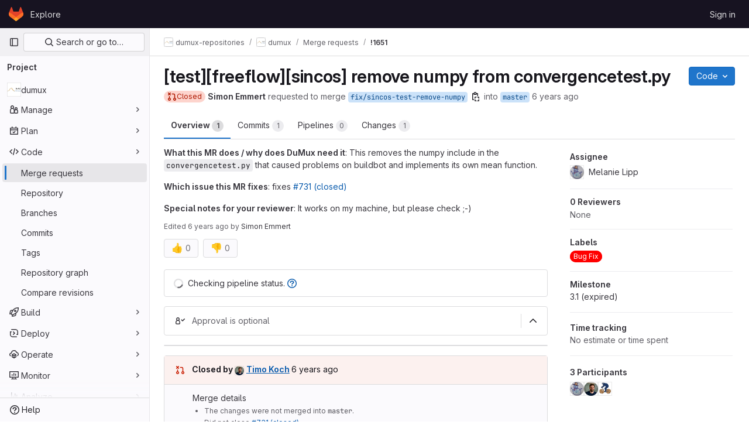

--- FILE ---
content_type: text/html; charset=utf-8
request_url: https://git.iws.uni-stuttgart.de/dumux-repositories/dumux/-/merge_requests/1651
body_size: 16572
content:




<!DOCTYPE html>
<html class="gl-light ui-neutral with-top-bar with-header " lang="en">
<head prefix="og: http://ogp.me/ns#">
<meta charset="utf-8">
<meta content="IE=edge" http-equiv="X-UA-Compatible">
<meta content="width=device-width, initial-scale=1" name="viewport">
<title>[test][freeflow][sincos] remove numpy from convergencetest.py (!1651) · Merge requests · dumux-repositories / dumux · GitLab</title>
<script>
//<![CDATA[
window.gon={};gon.api_version="v4";gon.default_avatar_url="https://git.iws.uni-stuttgart.de/assets/no_avatar-849f9c04a3a0d0cea2424ae97b27447dc64a7dbfae83c036c45b403392f0e8ba.png";gon.max_file_size=50;gon.asset_host=null;gon.webpack_public_path="/assets/webpack/";gon.relative_url_root="";gon.user_color_mode="gl-light";gon.user_color_scheme="white";gon.markdown_surround_selection=null;gon.markdown_automatic_lists=null;gon.math_rendering_limits_enabled=false;gon.recaptcha_api_server_url="https://www.recaptcha.net/recaptcha/api.js";gon.recaptcha_sitekey="6LdGeSMUAAAAAHwDgK3cXfcYOST7W5V8qrV0yxs8";gon.gitlab_url="https://git.iws.uni-stuttgart.de";gon.promo_url="https://about.gitlab.com";gon.forum_url="https://forum.gitlab.com";gon.docs_url="https://docs.gitlab.com";gon.revision="5ad4b58c943";gon.feature_category="code_review_workflow";gon.gitlab_logo="/assets/gitlab_logo-2957169c8ef64c58616a1ac3f4fc626e8a35ce4eb3ed31bb0d873712f2a041a0.png";gon.secure=true;gon.sprite_icons="/assets/icons-aa2c8ddf99d22b77153ca2bb092a23889c12c597fc8b8de94b0f730eb53513f6.svg";gon.sprite_file_icons="/assets/file_icons/file_icons-88a95467170997d6a4052c781684c8250847147987090747773c1ee27c513c5f.svg";gon.emoji_sprites_css_path="/assets/emoji_sprites-bd26211944b9d072037ec97cb138f1a52cd03ef185cd38b8d1fcc963245199a1.css";gon.emoji_backend_version=4;gon.gridstack_css_path="/assets/lazy_bundles/gridstack-4cd1da7c8adb8553e78a4f5545a8ab57a46258e091e6ac0382e6de79bca5ea3c.css";gon.test_env=false;gon.disable_animations=false;gon.suggested_label_colors={"#cc338b":"Magenta-pink","#dc143c":"Crimson","#c21e56":"Rose red","#cd5b45":"Dark coral","#ed9121":"Carrot orange","#eee600":"Titanium yellow","#009966":"Green-cyan","#8fbc8f":"Dark sea green","#6699cc":"Blue-gray","#e6e6fa":"Lavender","#9400d3":"Dark violet","#330066":"Deep violet","#36454f":"Charcoal grey","#808080":"Gray"};gon.first_day_of_week=0;gon.time_display_relative=true;gon.time_display_format=0;gon.ee=false;gon.jh=false;gon.dot_com=false;gon.uf_error_prefix="UF";gon.pat_prefix="glpat-";gon.keyboard_shortcuts_enabled=true;gon.diagramsnet_url="https://embed.diagrams.net";gon.features={"vscodeWebIde":true,"uiForOrganizations":false,"organizationSwitching":false,"findAndReplace":false,"removeMonitorMetrics":true,"workItemsViewPreference":true,"workItemViewForIssues":true,"searchButtonTopRight":false,"mergeRequestDashboard":false,"newProjectCreationForm":false,"workItemsClientSideBoards":false,"glqlWorkItems":false,"glqlIntegration":true,"glqlLoadOnClick":false,"continueIndentedText":false,"mrExperienceSurvey":false,"mrPipelinesGraphql":false,"notificationsTodosButtons":false,"mrShowReportsImmediately":false,"improvedReviewExperience":false};
//]]>
</script>


<script>
//<![CDATA[
var gl = window.gl || {};
gl.startup_calls = {"/dumux-repositories/dumux/-/merge_requests/1651/diffs_metadata.json?diff_head=true\u0026view=inline\u0026w=1":{},"/dumux-repositories/dumux/-/merge_requests/1651/discussions.json?per_page=20":{},"/dumux-repositories/dumux/-/merge_requests/1651/widget.json":{},"/dumux-repositories/dumux/-/merge_requests/1651/cached_widget.json":{},"/dumux-repositories/dumux/-/merge_requests/1651.json?serializer=sidebar_extras":{}};
gl.startup_graphql_calls = null;

if (gl.startup_calls && window.fetch) {
  Object.keys(gl.startup_calls).forEach(apiCall => {
   gl.startup_calls[apiCall] = {
      fetchCall: fetch(apiCall, {
        // Emulate XHR for Rails AJAX request checks
        headers: {
          'X-Requested-With': 'XMLHttpRequest'
        },
        // fetch won’t send cookies in older browsers, unless you set the credentials init option.
        // We set to `same-origin` which is default value in modern browsers.
        // See https://github.com/whatwg/fetch/pull/585 for more information.
        credentials: 'same-origin'
      })
    };
  });
}
if (gl.startup_graphql_calls && window.fetch) {
  const headers = {"X-CSRF-Token":"DkmW2w2eysBIWInRN022K3FZS07rcHF1u07A4xImHcsx-hW3kH8yKoocm_ZIIWJNYZI3cq0GQnCWMS1qOo0knA","x-gitlab-feature-category":"code_review_workflow"};
  const url = `https://git.iws.uni-stuttgart.de/api/graphql`

  const opts = {
    method: "POST",
    headers: {
      "Content-Type": "application/json",
      ...headers,
    }
  };

  gl.startup_graphql_calls = gl.startup_graphql_calls.map(call => ({
    ...call,
    fetchCall: fetch(url, {
      ...opts,
      credentials: 'same-origin',
      body: JSON.stringify(call)
    })
  }))
}


//]]>
</script>



<link rel="stylesheet" href="/assets/application-d9fbd7cb5325059aa5dd859be97da763569721107347c84973f86a22328889df.css" />
<link rel="stylesheet" href="/assets/page_bundles/merge_request-8db8642f28966badae837367b46447c2d9b4c50ea37ffb74e6a3c93e8beb7229.css" /><link rel="stylesheet" href="/assets/page_bundles/issuable-e25480d2326300d5c49ad31dbd847a53e39fc33a5fd595a961dd7238e411b558.css" /><link rel="stylesheet" href="/assets/page_bundles/notes_shared-3bb84b0aaad44aa5af4a1dd05713ec998273465ef28436cc7d1d1b97602c6bff.css" /><link rel="stylesheet" href="/assets/page_bundles/design_management-56d53faabfdc8ee3e44c1d184be12a70f455457812c386e30c8c5e9753d7bf6c.css" /><link rel="stylesheet" href="/assets/page_bundles/merge_requests-f18a6d36b9802639a0fcc4edd481fb9b4d8156067b42c161643df55644fd749a.css" /><link rel="stylesheet" href="/assets/page_bundles/pipelines-022c44e0f06bc13bbd2459ce8ebd4d4ab88a4be6366535cafaaf9afc4ca2f5f2.css" /><link rel="stylesheet" href="/assets/page_bundles/reports-8e5c4f38c631ea773bdba4d4ecfcb3b766c97d9dab90b0f176cb6d88f00239dc.css" /><link rel="stylesheet" href="/assets/page_bundles/ci_status-03a1526d5d59d53e23437e9d6d2187df404745e4de53b9767362223455318ca8.css" /><link rel="stylesheet" href="/assets/page_bundles/labels-3508460b8d6f839e9d60de1f2065fdaf7f057efab04cf71966acef6a86fe9b41.css" /><link rel="stylesheet" href="/assets/page_bundles/commit_description-1e2cba4dda3c7b30dd84924809020c569f1308dea51520fe1dd5d4ce31403195.css" /><link rel="stylesheet" href="/assets/page_bundles/work_items-0bab65ad25644020e75fa90592713316a101e5859001cf80e99afce8d173eba4.css" />
<link rel="stylesheet" href="/assets/application_utilities-f77f86f78d4146d4c2c821bc481cee77b897df284886ad189d8dcb1234cb9651.css" />
<link rel="stylesheet" href="/assets/tailwind-a90fa667e65f03c33b7a5a7c10a182a087b4c37e3b4b4c54d06a181c79561fce.css" />


<link rel="stylesheet" href="/assets/fonts-fae5d3f79948bd85f18b6513a025f863b19636e85b09a1492907eb4b1bb0557b.css" />
<link rel="stylesheet" href="/assets/highlight/themes/white-99cce4f4b362f6840d7134d4129668929fde49c4da11d6ebf17f99768adbd868.css" />


<link rel="preload" href="/assets/application_utilities-f77f86f78d4146d4c2c821bc481cee77b897df284886ad189d8dcb1234cb9651.css" as="style" type="text/css">
<link rel="preload" href="/assets/application-d9fbd7cb5325059aa5dd859be97da763569721107347c84973f86a22328889df.css" as="style" type="text/css">
<link rel="preload" href="/assets/highlight/themes/white-99cce4f4b362f6840d7134d4129668929fde49c4da11d6ebf17f99768adbd868.css" as="style" type="text/css">




<script src="/assets/webpack/runtime.bb3e7733.bundle.js" defer="defer"></script>
<script src="/assets/webpack/main.16fdea14.chunk.js" defer="defer"></script>
<script src="/assets/webpack/commons-pages.groups.harbor.repositories-pages.groups.new-pages.groups.packages-pages.groups.registr-aba9f596.02be6e07.chunk.js" defer="defer"></script>
<script src="/assets/webpack/commons-pages.search.show-super_sidebar.7bd204cc.chunk.js" defer="defer"></script>
<script src="/assets/webpack/super_sidebar.1d0c336a.chunk.js" defer="defer"></script>
<script src="/assets/webpack/commons-pages.projects-pages.projects.activity-pages.projects.alert_management.details-pages.project-f24f3db4.92b4c52e.chunk.js" defer="defer"></script>
<script src="/assets/webpack/commons-pages.admin.abuse_reports.show-pages.admin.topics.edit-pages.admin.topics.new-pages.dashboar-e27c404b.f57fc338.chunk.js" defer="defer"></script>
<script src="/assets/webpack/commons-pages.admin.abuse_reports.show-pages.admin.topics.edit-pages.admin.topics.new-pages.groups.i-5142bd88.19b99aaa.chunk.js" defer="defer"></script>
<script src="/assets/webpack/commons-pages.admin.abuse_reports.show-pages.admin.topics.edit-pages.admin.topics.new-pages.groups.i-2882a218.5c35957c.chunk.js" defer="defer"></script>
<script src="/assets/webpack/7.90d2718f.chunk.js" defer="defer"></script>
<script src="/assets/webpack/commons-pages.admin.abuse_reports.show-pages.admin.topics.edit-pages.admin.topics.new-pages.groups.i-193917db.0ed00e8a.chunk.js" defer="defer"></script>
<script src="/assets/webpack/10.46deebe6.chunk.js" defer="defer"></script>
<script src="/assets/webpack/commons-pages.admin.abuse_reports.show-pages.admin.topics.edit-pages.admin.topics.new-pages.groups.i-5fe2901b.a33bdeb9.chunk.js" defer="defer"></script>
<script src="/assets/webpack/14.1fdb16db.chunk.js" defer="defer"></script>
<script src="/assets/webpack/commons-pages.dashboard.issues-pages.groups.issues-pages.groups.merge_requests-pages.groups.work_ite-30853067.cbab7377.chunk.js" defer="defer"></script>
<script src="/assets/webpack/commons-pages.groups.issues-pages.groups.merge_requests-pages.groups.work_items-pages.groups.work_it-ebd4367c.6b43e738.chunk.js" defer="defer"></script>
<script src="/assets/webpack/commons-pages.groups.issues-pages.groups.work_items-pages.groups.work_items.show-pages.projects.feat-65b04828.1eec733d.chunk.js" defer="defer"></script>
<script src="/assets/webpack/commons-pages.groups.merge_requests-pages.groups.work_items-pages.groups.work_items.show-pages.proje-5b243553.1489ff92.chunk.js" defer="defer"></script>
<script src="/assets/webpack/25.355f6a96.chunk.js" defer="defer"></script>
<script src="/assets/webpack/commons-pages.dashboard.milestones.show-pages.groups.merge_requests-pages.groups.milestones.edit-pag-5933db44.198ce5eb.chunk.js" defer="defer"></script>
<script src="/assets/webpack/commons-pages.groups.merge_requests-pages.projects.incidents.show-pages.projects.issues.edit-pages.p-841b1e6a.3fb94c1f.chunk.js" defer="defer"></script>
<script src="/assets/webpack/commons-pages.groups.merge_requests-pages.projects.incidents.show-pages.projects.issues.edit-pages.p-3475bc0e.d9095c7a.chunk.js" defer="defer"></script>
<script src="/assets/webpack/commons-pages.projects.commit.show-pages.projects.compare.show-pages.projects.merge_requests.creatio-db94909e.e1001eb9.chunk.js" defer="defer"></script>
<script src="/assets/webpack/pages.projects.merge_requests.show.d9186d31.chunk.js" defer="defer"></script>

<meta content="object" property="og:type">
<meta content="GitLab" property="og:site_name">
<meta content="[test][freeflow][sincos] remove numpy from convergencetest.py (!1651) · Merge requests · dumux-repositories / dumux · GitLab" property="og:title">
<meta content="What this MR does / why does DuMux need it: This removes the numpy include in the convergencetest.py that caused problems on buildbot and implements its..." property="og:description">
<meta content="https://git.iws.uni-stuttgart.de/uploads/-/system/project/avatar/31/dumux_quadratic.png" property="og:image">
<meta content="64" property="og:image:width">
<meta content="64" property="og:image:height">
<meta content="https://git.iws.uni-stuttgart.de/dumux-repositories/dumux/-/merge_requests/1651" property="og:url">
<meta content="summary" property="twitter:card">
<meta content="[test][freeflow][sincos] remove numpy from convergencetest.py (!1651) · Merge requests · dumux-repositories / dumux · GitLab" property="twitter:title">
<meta content="What this MR does / why does DuMux need it: This removes the numpy include in the convergencetest.py that caused problems on buildbot and implements its..." property="twitter:description">
<meta content="https://git.iws.uni-stuttgart.de/uploads/-/system/project/avatar/31/dumux_quadratic.png" property="twitter:image">
<meta property="twitter:label1" content="Author"><meta property="twitter:data1" content="Simon Emmert"><meta property="twitter:label2" content="Assignee"><meta property="twitter:data2" content="Melanie Lipp">
<meta name="csrf-param" content="authenticity_token" />
<meta name="csrf-token" content="EJD4MEUU9cl5IF6Fj9hQ_deMxHfczN2FIVeyqpNYU88vI3tc2PUNI7tkTKLwtISbx0e4S5q67oAMKF8ju_NqmA" />
<meta name="csp-nonce" />
<meta name="action-cable-url" content="/-/cable" />
<link href="/-/manifest.json" rel="manifest">
<link rel="icon" type="image/png" href="/assets/favicon-72a2cad5025aa931d6ea56c3201d1f18e68a8cd39788c7c80d5b2b82aa5143ef.png" id="favicon" data-original-href="/assets/favicon-72a2cad5025aa931d6ea56c3201d1f18e68a8cd39788c7c80d5b2b82aa5143ef.png" />
<link rel="apple-touch-icon" type="image/x-icon" href="/assets/apple-touch-icon-b049d4bc0dd9626f31db825d61880737befc7835982586d015bded10b4435460.png" />
<link href="/search/opensearch.xml" rel="search" title="Search GitLab" type="application/opensearchdescription+xml">




<meta content="What this MR does / why does DuMux need it: This removes the numpy include in the convergencetest.py that caused problems on buildbot and implements its..." name="description">
<meta content="#ececef" name="theme-color">
</head>

<body class="tab-width-8 gl-browser-chrome gl-platform-mac " data-group="dumux-repositories" data-group-full-path="dumux-repositories" data-namespace-id="9" data-page="projects:merge_requests:show" data-page-type-id="1651" data-project="dumux" data-project-full-path="dumux-repositories/dumux" data-project-id="31">
<div id="js-tooltips-container"></div>
<script>
//<![CDATA[
gl = window.gl || {};
gl.GfmAutoComplete = gl.GfmAutoComplete || {};
gl.GfmAutoComplete.dataSources = {"members":"/dumux-repositories/dumux/-/autocomplete_sources/members?type=MergeRequest\u0026type_id=1651","issues":"/dumux-repositories/dumux/-/autocomplete_sources/issues","mergeRequests":"/dumux-repositories/dumux/-/autocomplete_sources/merge_requests","labels":"/dumux-repositories/dumux/-/autocomplete_sources/labels?type=MergeRequest\u0026type_id=1651","milestones":"/dumux-repositories/dumux/-/autocomplete_sources/milestones","commands":"/dumux-repositories/dumux/-/autocomplete_sources/commands?type=MergeRequest\u0026type_id=1651","snippets":"/dumux-repositories/dumux/-/autocomplete_sources/snippets","contacts":"/dumux-repositories/dumux/-/autocomplete_sources/contacts?type=MergeRequest\u0026type_id=1651","wikis":"/dumux-repositories/dumux/-/autocomplete_sources/wikis"};


//]]>
</script>
<script>
//<![CDATA[
gl = window.gl || {};
gl.client = {"isChrome":true,"isMac":true};


//]]>
</script>


<header class="header-logged-out" data-testid="navbar">
<a class="gl-sr-only gl-accessibility" href="#content-body">Skip to content</a>
<div class="container-fluid">
<nav aria-label="Explore GitLab" class="header-logged-out-nav gl-flex gl-gap-3 gl-justify-between">
<div class="gl-flex gl-items-center gl-gap-1">
<span class="gl-sr-only">GitLab</span>
<a title="Homepage" id="logo" class="header-logged-out-logo has-tooltip" aria-label="Homepage" href="/"><svg aria-hidden="true" role="img" class="tanuki-logo" width="25" height="24" viewBox="0 0 25 24" fill="none" xmlns="http://www.w3.org/2000/svg">
  <path class="tanuki-shape tanuki" d="m24.507 9.5-.034-.09L21.082.562a.896.896 0 0 0-1.694.091l-2.29 7.01H7.825L5.535.653a.898.898 0 0 0-1.694-.09L.451 9.411.416 9.5a6.297 6.297 0 0 0 2.09 7.278l.012.01.03.022 5.16 3.867 2.56 1.935 1.554 1.176a1.051 1.051 0 0 0 1.268 0l1.555-1.176 2.56-1.935 5.197-3.89.014-.01A6.297 6.297 0 0 0 24.507 9.5Z"
        fill="#E24329"/>
  <path class="tanuki-shape right-cheek" d="m24.507 9.5-.034-.09a11.44 11.44 0 0 0-4.56 2.051l-7.447 5.632 4.742 3.584 5.197-3.89.014-.01A6.297 6.297 0 0 0 24.507 9.5Z"
        fill="#FC6D26"/>
  <path class="tanuki-shape chin" d="m7.707 20.677 2.56 1.935 1.555 1.176a1.051 1.051 0 0 0 1.268 0l1.555-1.176 2.56-1.935-4.743-3.584-4.755 3.584Z"
        fill="#FCA326"/>
  <path class="tanuki-shape left-cheek" d="M5.01 11.461a11.43 11.43 0 0 0-4.56-2.05L.416 9.5a6.297 6.297 0 0 0 2.09 7.278l.012.01.03.022 5.16 3.867 4.745-3.584-7.444-5.632Z"
        fill="#FC6D26"/>
</svg>

</a></div>
<ul class="gl-list-none gl-p-0 gl-m-0 gl-flex gl-gap-3 gl-items-center gl-grow">
<li class="header-logged-out-nav-item">
<a class="" href="/explore">Explore</a>
</li>
</ul>
<ul class="gl-list-none gl-p-0 gl-m-0 gl-flex gl-gap-3 gl-items-center gl-justify-end">
<li class="header-logged-out-nav-item">
<a href="/users/sign_in?redirect_to_referer=yes">Sign in</a>
</li>
</ul>
</nav>
</div>
</header>

<div class="layout-page page-gutter  page-with-super-sidebar">
<aside class="js-super-sidebar super-sidebar super-sidebar-loading" data-command-palette="{&quot;project_files_url&quot;:&quot;/dumux-repositories/dumux/-/files/master?format=json&quot;,&quot;project_blob_url&quot;:&quot;/dumux-repositories/dumux/-/blob/master&quot;}" data-force-desktop-expanded-sidebar="" data-is-saas="false" data-root-path="/" data-sidebar="{&quot;is_logged_in&quot;:false,&quot;context_switcher_links&quot;:[{&quot;title&quot;:&quot;Explore&quot;,&quot;link&quot;:&quot;/explore&quot;,&quot;icon&quot;:&quot;compass&quot;}],&quot;current_menu_items&quot;:[{&quot;id&quot;:&quot;project_overview&quot;,&quot;title&quot;:&quot;dumux&quot;,&quot;avatar&quot;:&quot;/uploads/-/system/project/avatar/31/dumux_quadratic.png&quot;,&quot;entity_id&quot;:31,&quot;link&quot;:&quot;/dumux-repositories/dumux&quot;,&quot;link_classes&quot;:&quot;shortcuts-project&quot;,&quot;is_active&quot;:false},{&quot;id&quot;:&quot;manage_menu&quot;,&quot;title&quot;:&quot;Manage&quot;,&quot;icon&quot;:&quot;users&quot;,&quot;avatar_shape&quot;:&quot;rect&quot;,&quot;link&quot;:&quot;/dumux-repositories/dumux/activity&quot;,&quot;is_active&quot;:false,&quot;items&quot;:[{&quot;id&quot;:&quot;activity&quot;,&quot;title&quot;:&quot;Activity&quot;,&quot;link&quot;:&quot;/dumux-repositories/dumux/activity&quot;,&quot;link_classes&quot;:&quot;shortcuts-project-activity&quot;,&quot;is_active&quot;:false},{&quot;id&quot;:&quot;members&quot;,&quot;title&quot;:&quot;Members&quot;,&quot;link&quot;:&quot;/dumux-repositories/dumux/-/project_members&quot;,&quot;is_active&quot;:false},{&quot;id&quot;:&quot;labels&quot;,&quot;title&quot;:&quot;Labels&quot;,&quot;link&quot;:&quot;/dumux-repositories/dumux/-/labels&quot;,&quot;is_active&quot;:false}],&quot;separated&quot;:false},{&quot;id&quot;:&quot;plan_menu&quot;,&quot;title&quot;:&quot;Plan&quot;,&quot;icon&quot;:&quot;planning&quot;,&quot;avatar_shape&quot;:&quot;rect&quot;,&quot;link&quot;:&quot;/dumux-repositories/dumux/-/issues&quot;,&quot;is_active&quot;:false,&quot;items&quot;:[{&quot;id&quot;:&quot;project_issue_list&quot;,&quot;title&quot;:&quot;Issues&quot;,&quot;link&quot;:&quot;/dumux-repositories/dumux/-/issues&quot;,&quot;pill_count_field&quot;:&quot;openIssuesCount&quot;,&quot;link_classes&quot;:&quot;shortcuts-issues has-sub-items&quot;,&quot;is_active&quot;:false},{&quot;id&quot;:&quot;boards&quot;,&quot;title&quot;:&quot;Issue boards&quot;,&quot;link&quot;:&quot;/dumux-repositories/dumux/-/boards&quot;,&quot;link_classes&quot;:&quot;shortcuts-issue-boards&quot;,&quot;is_active&quot;:false},{&quot;id&quot;:&quot;milestones&quot;,&quot;title&quot;:&quot;Milestones&quot;,&quot;link&quot;:&quot;/dumux-repositories/dumux/-/milestones&quot;,&quot;is_active&quot;:false},{&quot;id&quot;:&quot;project_wiki&quot;,&quot;title&quot;:&quot;Wiki&quot;,&quot;link&quot;:&quot;/dumux-repositories/dumux/-/wikis/home&quot;,&quot;link_classes&quot;:&quot;shortcuts-wiki&quot;,&quot;is_active&quot;:false}],&quot;separated&quot;:false},{&quot;id&quot;:&quot;code_menu&quot;,&quot;title&quot;:&quot;Code&quot;,&quot;icon&quot;:&quot;code&quot;,&quot;avatar_shape&quot;:&quot;rect&quot;,&quot;link&quot;:&quot;/dumux-repositories/dumux/-/merge_requests&quot;,&quot;is_active&quot;:true,&quot;items&quot;:[{&quot;id&quot;:&quot;project_merge_request_list&quot;,&quot;title&quot;:&quot;Merge requests&quot;,&quot;link&quot;:&quot;/dumux-repositories/dumux/-/merge_requests&quot;,&quot;pill_count_field&quot;:&quot;openMergeRequestsCount&quot;,&quot;link_classes&quot;:&quot;shortcuts-merge_requests&quot;,&quot;is_active&quot;:true},{&quot;id&quot;:&quot;files&quot;,&quot;title&quot;:&quot;Repository&quot;,&quot;link&quot;:&quot;/dumux-repositories/dumux/-/tree/master&quot;,&quot;link_classes&quot;:&quot;shortcuts-tree&quot;,&quot;is_active&quot;:false},{&quot;id&quot;:&quot;branches&quot;,&quot;title&quot;:&quot;Branches&quot;,&quot;link&quot;:&quot;/dumux-repositories/dumux/-/branches&quot;,&quot;is_active&quot;:false},{&quot;id&quot;:&quot;commits&quot;,&quot;title&quot;:&quot;Commits&quot;,&quot;link&quot;:&quot;/dumux-repositories/dumux/-/commits/master?ref_type=heads&quot;,&quot;link_classes&quot;:&quot;shortcuts-commits&quot;,&quot;is_active&quot;:false},{&quot;id&quot;:&quot;tags&quot;,&quot;title&quot;:&quot;Tags&quot;,&quot;link&quot;:&quot;/dumux-repositories/dumux/-/tags&quot;,&quot;is_active&quot;:false},{&quot;id&quot;:&quot;graphs&quot;,&quot;title&quot;:&quot;Repository graph&quot;,&quot;link&quot;:&quot;/dumux-repositories/dumux/-/network/master?ref_type=heads&quot;,&quot;link_classes&quot;:&quot;shortcuts-network&quot;,&quot;is_active&quot;:false},{&quot;id&quot;:&quot;compare&quot;,&quot;title&quot;:&quot;Compare revisions&quot;,&quot;link&quot;:&quot;/dumux-repositories/dumux/-/compare?from=master\u0026to=master&quot;,&quot;is_active&quot;:false}],&quot;separated&quot;:false},{&quot;id&quot;:&quot;build_menu&quot;,&quot;title&quot;:&quot;Build&quot;,&quot;icon&quot;:&quot;rocket&quot;,&quot;avatar_shape&quot;:&quot;rect&quot;,&quot;link&quot;:&quot;/dumux-repositories/dumux/-/pipelines&quot;,&quot;is_active&quot;:false,&quot;items&quot;:[{&quot;id&quot;:&quot;pipelines&quot;,&quot;title&quot;:&quot;Pipelines&quot;,&quot;link&quot;:&quot;/dumux-repositories/dumux/-/pipelines&quot;,&quot;link_classes&quot;:&quot;shortcuts-pipelines&quot;,&quot;is_active&quot;:false},{&quot;id&quot;:&quot;jobs&quot;,&quot;title&quot;:&quot;Jobs&quot;,&quot;link&quot;:&quot;/dumux-repositories/dumux/-/jobs&quot;,&quot;link_classes&quot;:&quot;shortcuts-builds&quot;,&quot;is_active&quot;:false},{&quot;id&quot;:&quot;pipeline_schedules&quot;,&quot;title&quot;:&quot;Pipeline schedules&quot;,&quot;link&quot;:&quot;/dumux-repositories/dumux/-/pipeline_schedules&quot;,&quot;link_classes&quot;:&quot;shortcuts-builds&quot;,&quot;is_active&quot;:false},{&quot;id&quot;:&quot;artifacts&quot;,&quot;title&quot;:&quot;Artifacts&quot;,&quot;link&quot;:&quot;/dumux-repositories/dumux/-/artifacts&quot;,&quot;link_classes&quot;:&quot;shortcuts-builds&quot;,&quot;is_active&quot;:false}],&quot;separated&quot;:false},{&quot;id&quot;:&quot;deploy_menu&quot;,&quot;title&quot;:&quot;Deploy&quot;,&quot;icon&quot;:&quot;deployments&quot;,&quot;avatar_shape&quot;:&quot;rect&quot;,&quot;link&quot;:&quot;/dumux-repositories/dumux/-/releases&quot;,&quot;is_active&quot;:false,&quot;items&quot;:[{&quot;id&quot;:&quot;releases&quot;,&quot;title&quot;:&quot;Releases&quot;,&quot;link&quot;:&quot;/dumux-repositories/dumux/-/releases&quot;,&quot;link_classes&quot;:&quot;shortcuts-deployments-releases&quot;,&quot;is_active&quot;:false},{&quot;id&quot;:&quot;container_registry&quot;,&quot;title&quot;:&quot;Container registry&quot;,&quot;link&quot;:&quot;/dumux-repositories/dumux/container_registry&quot;,&quot;is_active&quot;:false},{&quot;id&quot;:&quot;model_registry&quot;,&quot;title&quot;:&quot;Model registry&quot;,&quot;link&quot;:&quot;/dumux-repositories/dumux/-/ml/models&quot;,&quot;is_active&quot;:false}],&quot;separated&quot;:false},{&quot;id&quot;:&quot;operations_menu&quot;,&quot;title&quot;:&quot;Operate&quot;,&quot;icon&quot;:&quot;cloud-pod&quot;,&quot;avatar_shape&quot;:&quot;rect&quot;,&quot;link&quot;:&quot;/dumux-repositories/dumux/-/environments&quot;,&quot;is_active&quot;:false,&quot;items&quot;:[{&quot;id&quot;:&quot;environments&quot;,&quot;title&quot;:&quot;Environments&quot;,&quot;link&quot;:&quot;/dumux-repositories/dumux/-/environments&quot;,&quot;link_classes&quot;:&quot;shortcuts-environments&quot;,&quot;is_active&quot;:false}],&quot;separated&quot;:false},{&quot;id&quot;:&quot;monitor_menu&quot;,&quot;title&quot;:&quot;Monitor&quot;,&quot;icon&quot;:&quot;monitor&quot;,&quot;avatar_shape&quot;:&quot;rect&quot;,&quot;link&quot;:&quot;/dumux-repositories/dumux/-/incidents&quot;,&quot;is_active&quot;:false,&quot;items&quot;:[{&quot;id&quot;:&quot;incidents&quot;,&quot;title&quot;:&quot;Incidents&quot;,&quot;link&quot;:&quot;/dumux-repositories/dumux/-/incidents&quot;,&quot;is_active&quot;:false}],&quot;separated&quot;:false},{&quot;id&quot;:&quot;analyze_menu&quot;,&quot;title&quot;:&quot;Analyze&quot;,&quot;icon&quot;:&quot;chart&quot;,&quot;avatar_shape&quot;:&quot;rect&quot;,&quot;link&quot;:&quot;/dumux-repositories/dumux/-/value_stream_analytics&quot;,&quot;is_active&quot;:false,&quot;items&quot;:[{&quot;id&quot;:&quot;cycle_analytics&quot;,&quot;title&quot;:&quot;Value stream analytics&quot;,&quot;link&quot;:&quot;/dumux-repositories/dumux/-/value_stream_analytics&quot;,&quot;link_classes&quot;:&quot;shortcuts-project-cycle-analytics&quot;,&quot;is_active&quot;:false},{&quot;id&quot;:&quot;contributors&quot;,&quot;title&quot;:&quot;Contributor analytics&quot;,&quot;link&quot;:&quot;/dumux-repositories/dumux/-/graphs/master?ref_type=heads&quot;,&quot;is_active&quot;:false},{&quot;id&quot;:&quot;ci_cd_analytics&quot;,&quot;title&quot;:&quot;CI/CD analytics&quot;,&quot;link&quot;:&quot;/dumux-repositories/dumux/-/pipelines/charts&quot;,&quot;is_active&quot;:false},{&quot;id&quot;:&quot;repository_analytics&quot;,&quot;title&quot;:&quot;Repository analytics&quot;,&quot;link&quot;:&quot;/dumux-repositories/dumux/-/graphs/master/charts&quot;,&quot;link_classes&quot;:&quot;shortcuts-repository-charts&quot;,&quot;is_active&quot;:false},{&quot;id&quot;:&quot;model_experiments&quot;,&quot;title&quot;:&quot;Model experiments&quot;,&quot;link&quot;:&quot;/dumux-repositories/dumux/-/ml/experiments&quot;,&quot;is_active&quot;:false}],&quot;separated&quot;:false}],&quot;current_context_header&quot;:&quot;Project&quot;,&quot;support_path&quot;:&quot;https://about.gitlab.com/get-help/&quot;,&quot;docs_path&quot;:&quot;/help/docs&quot;,&quot;display_whats_new&quot;:false,&quot;show_version_check&quot;:null,&quot;search&quot;:{&quot;search_path&quot;:&quot;/search&quot;,&quot;issues_path&quot;:&quot;/dashboard/issues&quot;,&quot;mr_path&quot;:&quot;/dashboard/merge_requests&quot;,&quot;autocomplete_path&quot;:&quot;/search/autocomplete&quot;,&quot;settings_path&quot;:&quot;/search/settings&quot;,&quot;search_context&quot;:{&quot;group&quot;:{&quot;id&quot;:9,&quot;name&quot;:&quot;dumux-repositories&quot;,&quot;full_name&quot;:&quot;dumux-repositories&quot;},&quot;group_metadata&quot;:{&quot;issues_path&quot;:&quot;/groups/dumux-repositories/-/issues&quot;,&quot;mr_path&quot;:&quot;/groups/dumux-repositories/-/merge_requests&quot;},&quot;project&quot;:{&quot;id&quot;:31,&quot;name&quot;:&quot;dumux&quot;},&quot;project_metadata&quot;:{&quot;mr_path&quot;:&quot;/dumux-repositories/dumux/-/merge_requests&quot;,&quot;issues_path&quot;:&quot;/dumux-repositories/dumux/-/issues&quot;},&quot;code_search&quot;:false,&quot;scope&quot;:&quot;merge_requests&quot;,&quot;for_snippets&quot;:null}},&quot;panel_type&quot;:&quot;project&quot;,&quot;shortcut_links&quot;:[{&quot;title&quot;:&quot;Snippets&quot;,&quot;href&quot;:&quot;/explore/snippets&quot;,&quot;css_class&quot;:&quot;dashboard-shortcuts-snippets&quot;},{&quot;title&quot;:&quot;Groups&quot;,&quot;href&quot;:&quot;/explore/groups&quot;,&quot;css_class&quot;:&quot;dashboard-shortcuts-groups&quot;},{&quot;title&quot;:&quot;Projects&quot;,&quot;href&quot;:&quot;/explore/projects/starred&quot;,&quot;css_class&quot;:&quot;dashboard-shortcuts-projects&quot;}],&quot;terms&quot;:null}"></aside>

<div class="content-wrapper">
<div class="broadcast-wrapper">




</div>
<div class="alert-wrapper alert-wrapper-top-space gl-flex gl-flex-col gl-gap-3 container-fluid container-limited">
























</div>
<div class="top-bar-fixed container-fluid" data-testid="top-bar">
<div class="top-bar-container gl-flex gl-items-center gl-gap-2">
<div class="gl-grow gl-basis-0 gl-flex gl-items-center gl-justify-start gl-gap-3">
<button class="gl-button btn btn-icon btn-md btn-default btn-default-tertiary js-super-sidebar-toggle-expand super-sidebar-toggle -gl-ml-3" aria-controls="super-sidebar" aria-expanded="false" aria-label="Primary navigation sidebar" type="button"><svg class="s16 gl-icon gl-button-icon " data-testid="sidebar-icon"><use href="/assets/icons-aa2c8ddf99d22b77153ca2bb092a23889c12c597fc8b8de94b0f730eb53513f6.svg#sidebar"></use></svg>

</button>
<script type="application/ld+json">
{"@context":"https://schema.org","@type":"BreadcrumbList","itemListElement":[{"@type":"ListItem","position":1,"name":"dumux-repositories","item":"https://git.iws.uni-stuttgart.de/dumux-repositories"},{"@type":"ListItem","position":2,"name":"dumux","item":"https://git.iws.uni-stuttgart.de/dumux-repositories/dumux"},{"@type":"ListItem","position":3,"name":"Merge requests","item":"https://git.iws.uni-stuttgart.de/dumux-repositories/dumux/-/merge_requests"},{"@type":"ListItem","position":4,"name":"!1651","item":"https://git.iws.uni-stuttgart.de/dumux-repositories/dumux/-/merge_requests/1651"}]}


</script>
<div data-testid="breadcrumb-links" id="js-vue-page-breadcrumbs-wrapper">
<div data-breadcrumbs-json="[{&quot;text&quot;:&quot;dumux-repositories&quot;,&quot;href&quot;:&quot;/dumux-repositories&quot;,&quot;avatarPath&quot;:&quot;/uploads/-/system/group/avatar/9/dumux_quadratic.png&quot;},{&quot;text&quot;:&quot;dumux&quot;,&quot;href&quot;:&quot;/dumux-repositories/dumux&quot;,&quot;avatarPath&quot;:&quot;/uploads/-/system/project/avatar/31/dumux_quadratic.png&quot;},{&quot;text&quot;:&quot;Merge requests&quot;,&quot;href&quot;:&quot;/dumux-repositories/dumux/-/merge_requests&quot;,&quot;avatarPath&quot;:null},{&quot;text&quot;:&quot;!1651&quot;,&quot;href&quot;:&quot;/dumux-repositories/dumux/-/merge_requests/1651&quot;,&quot;avatarPath&quot;:null}]" id="js-vue-page-breadcrumbs"></div>
<div id="js-injected-page-breadcrumbs"></div>
</div>


</div>
<div class="gl-flex-none gl-flex gl-items-center gl-justify-center gl-gap-4">
<div id="js-work-item-feedback"></div>

<div id="js-advanced-search-modal"></div>

</div>
<div class="gl-basis-0 gl-flex gl-items-center gl-justify-end">

</div>
</div>
</div>

<div class="container-fluid container-limited project-highlight-puc">
<main class="content" id="content-body" itemscope itemtype="http://schema.org/SoftwareSourceCode">
<div class="flash-container flash-container-page sticky" data-testid="flash-container">
<div id="js-global-alerts"></div>
</div>






<div class="merge-request" data-lock-version="1" data-mr-action="show" data-project-path="/dumux-repositories/dumux" data-url="/dumux-repositories/dumux/-/merge_requests/1651.json">
<div class="detail-page-header border-bottom-0 gl-block gl-pt-5 gl-gap-4 sm:!gl-flex is-merge-request">
<div class="detail-page-header-body">
<h1 class="title gl-heading-1 gl-block gl-grow gl-break-anywhere !gl-m-0" data-testid="title-content">
[test][freeflow][sincos] remove numpy from convergencetest.py
</h1>
<div>
<button class="gl-button btn btn-icon btn-md btn-default btn-icon gl-float-right gl-block gutter-toggle issuable-gutter-toggle js-sidebar-toggle sm:!gl-hidden" type="button"><svg class="s16 gl-icon gl-button-icon " data-testid="chevron-double-lg-left-icon"><use href="/assets/icons-aa2c8ddf99d22b77153ca2bb092a23889c12c597fc8b8de94b0f730eb53513f6.svg#chevron-double-lg-left"></use></svg>

</button>
</div>
</div>
<div class="detail-page-header-actions gl-self-start is-merge-request js-issuable-actions gl-flex gl-mt-1">
<div class="gl-flex gl-flex-col sm:gl-flex-row gl-gap-3 gl-w-full sm:gl-w-auto gl-mt-2 sm:gl-mt-0">
<div class="sm:gl-ml-3 dropdown gl-dropdown">
<div data-can-merge="false" data-is-fork="false" data-reviewing-docs-path="/help/user/project/merge_requests/merge_request_troubleshooting.md#check-out-merge-requests-locally-through-the-head-ref" data-source-branch="fix/sincos-test-remove-numpy" data-source-project-default-url="https://git.iws.uni-stuttgart.de/dumux-repositories/dumux.git" data-source-project-full-path="dumux-repositories/dumux" data-source-project-path="dumux" data-target-branch="master" id="js-check-out-modal"></div>
<button class="gl-button btn btn-md btn-confirm gl-flex gl-self-start gl-w-full sm:gl-w-auto !gl-pr-3" data-toggle="dropdown" data-testid="mr-code-dropdown" type="button"><span class="gl-button-text gl-inline-flex gl-justify-between gl-w-full">
Code
<svg class="s16 gl-icon gl-ml-2 !gl-mr-0" data-testid="chevron-down-icon"><use href="/assets/icons-aa2c8ddf99d22b77153ca2bb092a23889c12c597fc8b8de94b0f730eb53513f6.svg#chevron-down"></use></svg>

</span>

</button><div class="dropdown-menu dropdown-menu-right">
<div class="gl-dropdown-inner">
<div class="gl-dropdown-contents">
<ul>
<li class="gl-dropdown-section-header">
<header class="dropdown-header">
Review changes
</header>
</li>
<li class="gl-dropdown-item">
<button class="dropdown-item js-check-out-modal-trigger" type="button">
<div class="gl-dropdown-item-text-wrapper">
Check out branch
</div>
</button>
</li>
<li class="gl-dropdown-divider">
<hr class="dropdown-divider">
</li>
<li class="gl-dropdown-section-header">
<header class="dropdown-header">
Download
</header>
</li>
<li class="gl-dropdown-item">
<a class="dropdown-item" download="" data-testid="download-email-patches-menu-item" href="/dumux-repositories/dumux/-/merge_requests/1651.patch"><div class="gl-dropdown-item-text-wrapper">
Patches
</div>
</a></li>
<li class="gl-dropdown-item">
<a class="dropdown-item" download="" data-testid="download-plain-diff-menu-item" href="/dumux-repositories/dumux/-/merge_requests/1651.diff"><div class="gl-dropdown-item-text-wrapper">
Plain diff
</div>
</a></li>
</ul>
</div>
</div>
</div>
</div>

</div>
</div>
</div>

<div id="js-review-drawer"></div>
<div data-data="{&quot;iid&quot;:1651,&quot;defaultBranchName&quot;:&quot;master&quot;,&quot;projectPath&quot;:&quot;dumux-repositories/dumux&quot;,&quot;sourceProjectPath&quot;:&quot;dumux-repositories/dumux&quot;,&quot;title&quot;:&quot;[test][freeflow][sincos] remove numpy from convergencetest.py&quot;,&quot;isFluidLayout&quot;:&quot;&quot;,&quot;blocksMerge&quot;:&quot;true&quot;,&quot;imported&quot;:&quot;false&quot;,&quot;tabs&quot;:[[&quot;show&quot;,&quot;Overview&quot;,&quot;/dumux-repositories/dumux/-/merge_requests/1651&quot;,1],[&quot;commits&quot;,&quot;Commits&quot;,&quot;/dumux-repositories/dumux/-/merge_requests/1651/commits&quot;,1],[&quot;pipelines&quot;,&quot;Pipelines&quot;,&quot;/dumux-repositories/dumux/-/merge_requests/1651/pipelines&quot;,0],[&quot;diffs&quot;,&quot;Changes&quot;,&quot;/dumux-repositories/dumux/-/merge_requests/1651/diffs&quot;,&quot;1&quot;]]}" id="js-merge-sticky-header"></div>
<div class="merge-request-details issuable-details" data-id="31">
<div class="detail-page-description gl-pt-2 gl-pb-4 gl-flex gl-items-baseline gl-flex-wrap gl-text-subtle is-merge-request">
<div class="js-mr-header" data-hidden="false" data-iid="1651" data-imported="false" data-project-path="dumux-repositories/dumux" data-state="closed"></div>
<a class="author-link gl-text-link gl-font-bold gl-mr-2 js-user-link" data-user-id="82" data-username="emmert" data-name="Simon Emmert" data-testid="author-link" href="/emmert"><span class="author">Simon Emmert</span></a> requested to merge <a title="fix/sincos-test-remove-numpy" class="ref-container gl-inline-block gl-truncate gl-max-w-26 gl-ml-2" href="/dumux-repositories/dumux/-/tree/fix/sincos-test-remove-numpy">fix/sincos-test-remove-numpy</a> <button class="gl-button btn btn-icon btn-sm btn-default btn-default-tertiary !gl-hidden md:!gl-inline-block gl-mx-1 js-source-branch-copy" title="Copy branch name &lt;kbd class=&#39;flat ml-1&#39; aria-hidden=true&gt;b&lt;/kbd&gt;" aria-keyshortcuts="b" aria-label="Copy branch name" aria-live="polite" data-toggle="tooltip" data-placement="bottom" data-container="body" data-html="true" data-clipboard-text="fix/sincos-test-remove-numpy" type="button"><svg class="s16 gl-icon gl-button-icon " data-testid="copy-to-clipboard-icon"><use href="/assets/icons-aa2c8ddf99d22b77153ca2bb092a23889c12c597fc8b8de94b0f730eb53513f6.svg#copy-to-clipboard"></use></svg>

</button> into <a title="master" class="ref-container gl-inline-block gl-truncate gl-max-w-26 gl-mx-2" href="/dumux-repositories/dumux/-/tree/master">master</a>   <time class="js-timeago gl-inline-block" title="Jun 27, 2019 4:24pm" datetime="2019-06-27T16:24:57Z" tabindex="0" aria-label="Jun 27, 2019 4:24pm" data-toggle="tooltip" data-placement="top" data-container="body">Jun 27, 2019</time>
</div>

<div class="gl-static merge-request-tabs-holder js-tabs-affix">
<div class="merge-request-tabs-container gl-flex gl-justify-between is-merge-request">
<ul class="merge-request-tabs nav-tabs nav nav-links gl-flex gl-flex-nowrap gl-m-0 gl-p-0 gl-w-full lg:gl-w-auto">
<li class="notes-tab active" data-testid="notes-tab">
<a data-action="show" data-target="#notes" data-toggle="tabvue" href="/dumux-repositories/dumux/-/merge_requests/1651">Overview
<span class="gl-badge badge badge-pill badge-muted js-discussions-count"><span class="gl-badge-content">1</span></span>
</a>
</li>
<li class="commits-tab" data-testid="commits-tab">
<a data-action="commits" data-target="#commits" data-toggle="tabvue" href="/dumux-repositories/dumux/-/merge_requests/1651/commits">Commits
<span class="gl-badge badge badge-pill badge-muted js-commits-count"><span class="gl-badge-content">1</span></span>
</a>
</li>
<li class="pipelines-tab">
<a data-action="pipelines" data-target="#pipelines" data-toggle="tabvue" href="/dumux-repositories/dumux/-/merge_requests/1651/pipelines">Pipelines
<span class="gl-badge badge badge-pill badge-muted js-pipelines-mr-count"><span class="gl-badge-content">0</span></span>
</a>
</li>

<li class="diffs-tab js-diffs-tab" data-testid="diffs-tab" id="diffs-tab">
<a data-action="diffs" data-target="#diffs" data-toggle="tabvue" href="/dumux-repositories/dumux/-/merge_requests/1651/diffs">Changes
<span class="gl-badge badge badge-pill badge-muted js-changes-tab-count" data-gid="gid://gitlab/MergeRequest/2365"><span class="gl-badge-content">1</span></span>
</a>
</li>
</ul>
<div class="gl-flex gl-flex-wrap gl-items-center justify-content-lg-end">
<div data-blocks-merge="true" id="js-vue-discussion-counter"></div>
<div id="js-submit-review-button"></div>
<div class="gl-ml-auto gl-items-center gl-hidden sm:gl-flex lg:gl-hidden gl-ml-3 js-expand-sidebar gl-absolute gl-right-5">
<button class="gl-button btn btn-md btn-default js-sidebar-toggle" type="button"><svg class="s16 gl-icon gl-button-icon " data-testid="chevron-double-lg-left-icon"><use href="/assets/icons-aa2c8ddf99d22b77153ca2bb092a23889c12c597fc8b8de94b0f730eb53513f6.svg#chevron-double-lg-left"></use></svg>
<span class="gl-button-text">
Expand

</span>

</button></div>
</div>
</div>
</div>
<div class="tab-content" id="diff-notes-app">
<div id="js-diff-file-finder">
<div id="js-code-navigation"></div>
</div>
<div class="tab-pane notes voting_notes" id="notes" style="display: block">
<div class="merge-request-overview">
<section>
<div class="issuable-discussion js-vue-notes-event">
<div class="detail-page-description gl-pb-0">
<div>
<div class="description !gl-mt-4 " data-testid="description-content">
<div class="md">
&#x000A;<p data-sourcepos="5:1-6:131" dir="auto"><strong data-sourcepos="5:1-5:46">What this MR does / why does DuMux need it</strong>:&#x000A;This removes the numpy include in the <code data-sourcepos="6:40-6:57">convergencetest.py</code> that caused problems on buildbot and implements its own mean function.</p>&#x000A;<p data-sourcepos="8:1-9:11" dir="auto"><strong data-sourcepos="8:1-8:29">Which issue this MR fixes</strong>:&#x000A;fixes <a href="/dumux-repositories/dumux/-/issues/731" data-reference-type="issue" data-original="#731" data-link="false" data-link-reference="false" data-project="31" data-issue="1369" data-project-path="dumux-repositories/dumux" data-iid="731" data-issue-type="issue" data-container="body" data-placement="top" title="sincos-test fails because numpy is not available on buildbot" class="gfm gfm-issue">#731 (closed)</a></p>&#x000A;<p data-sourcepos="11:1-12:45" dir="auto"><strong data-sourcepos="11:1-11:35">Special notes for your reviewer</strong>:&#x000A;It works on my machine, but please check ;-)</p>
</div>
<textarea class="hidden js-task-list-field" data-value="&lt;!--
Thanks for sending a merge request!  
If this is your first time, read our [contributing guidelines](/CONTRIBUTING.md)
--&gt;
**What this MR does / why does DuMux need it**:
This removes the numpy include in the `convergencetest.py` that caused problems on buildbot and implements its own mean function.  

**Which issue this MR fixes**:
fixes #731 

**Special notes for your reviewer**:
It works on my machine, but please check ;-) "></textarea>
</div>
<div class="edited-text gl-mt-4 gl-text-subtle gl-text-sm">Edited <time class="js-timeago time_ago" title="Jun 27, 2019 4:25pm" datetime="2019-06-27T16:25:34Z" tabindex="0" aria-label="Jun 27, 2019 4:25pm" data-toggle="tooltip" data-placement="bottom" data-container="body">Jun 27, 2019</time> by <a class="author-link gl-text-link hover:gl-underline gl-text-subtle js-user-link" data-user-id="82" data-username="emmert" data-name="Simon Emmert" data-testid="author-link" href="/emmert"><span class="">Simon Emmert</span></a></div>
</div>

</div>
<div class="emoji-block emoji-list-container js-noteable-awards">
<div class="gl-flex gl-flex-wrap gl-justify-between gl-pt-3">
<div data-can-award-emoji="false" data-path="/api/v4/projects/31/merge_requests/1651/award_emoji" data-show-default-award-emojis="true" id="js-vue-awards-block"></div>

</div>

</div>

<div class="js-verification-alert" data-identity-verification-required="false"></div>
<script>
//<![CDATA[
window.gl = window.gl || {};
window.gl.mrWidgetData = {"id":2365,"iid":1651,"source_project_full_path":"dumux-repositories/dumux","target_project_full_path":"dumux-repositories/dumux","can_create_pipeline_in_target_project":false,"email_patches_path":"/dumux-repositories/dumux/-/merge_requests/1651.patch","plain_diff_path":"/dumux-repositories/dumux/-/merge_requests/1651.diff","merge_request_basic_path":"/dumux-repositories/dumux/-/merge_requests/1651.json?serializer=basic","merge_request_widget_path":"/dumux-repositories/dumux/-/merge_requests/1651/widget.json","merge_request_cached_widget_path":"/dumux-repositories/dumux/-/merge_requests/1651/cached_widget.json","commit_change_content_path":"/dumux-repositories/dumux/-/merge_requests/1651/commit_change_content","conflicts_docs_path":"/help/user/project/merge_requests/conflicts.md","reviewing_and_managing_merge_requests_docs_path":"/help/user/project/merge_requests/merge_request_troubleshooting.md#check-out-merge-requests-locally-through-the-head-ref","merge_request_pipelines_docs_path":"/help/ci/pipelines/merge_request_pipelines.md","ci_environments_status_path":"/dumux-repositories/dumux/-/merge_requests/1651/ci_environments_status","user_callouts_path":"/-/users/callouts","suggest_pipeline_feature_id":"suggest_pipeline","migrate_jenkins_feature_id":"migrate_from_jenkins_banner","is_dismissed_suggest_pipeline":true,"is_dismissed_jenkins_migration":true,"human_access":null,"new_project_pipeline_path":"/dumux-repositories/dumux/-/pipelines/new","source_project_default_url":"https://git.iws.uni-stuttgart.de/dumux-repositories/dumux.git","issues_links":{"assign_to_closing":"/dumux-repositories/dumux/-/merge_requests/1651/assign_related_issues","assign_to_closing_count":0,"closing":"\u003ca href=\"/dumux-repositories/dumux/-/issues/731\" data-reference-type=\"issue\" data-original=\"#731\" data-link=\"false\" data-link-reference=\"false\" data-issue=\"1369\" data-project=\"31\" data-iid=\"731\" data-namespace-path=\"dumux-repositories/dumux\" data-project-path=\"dumux-repositories/dumux\" data-issue-type=\"issue\" data-container=\"body\" data-placement=\"top\" title=\"sincos-test fails because numpy is not available on buildbot\" class=\"gfm gfm-issue\"\u003e#731 (closed)\u003c/a\u003e","closing_count":1,"mentioned_but_not_closing":"","mentioned_count":0},"security_reports_docs_path":"/help/user/application_security/detect/security_scan_results.md#merge-request","enabled_reports":{"sast":false,"secret_detection":false},"show_gitpod_button":false,"gitpod_url":null,"gitpod_enabled":false}

window.gl.mrWidgetData.artifacts_endpoint = '/dumux-repositories/dumux/-/pipelines/:pipeline_artifacts_id/downloadable_artifacts.json';
window.gl.mrWidgetData.artifacts_endpoint_placeholder = ':pipeline_artifacts_id';
window.gl.mrWidgetData.pipeline_etag = '/api/graphql:pipelines/sha/dd27a222a4ac173e9a64b8f698590a39a1fd2d78';
window.gl.mrWidgetData.squash_before_merge_help_path = '/help/user/project/merge_requests/squash_and_merge.md';
window.gl.mrWidgetData.ci_troubleshooting_docs_path = '/help/ci/debugging.md';
window.gl.mrWidgetData.mr_troubleshooting_docs_path = '/help/user/project/merge_requests/merge_request_troubleshooting.md';
window.gl.mrWidgetData.pipeline_must_succeed_docs_path = '/help/user/project/merge_requests/auto_merge.md#require-a-successful-pipeline-for-merge';
window.gl.mrWidgetData.code_coverage_check_help_page_path = '/help/ci/testing/code_coverage/_index.md#add-a-coverage-check-approval-rule';
window.gl.mrWidgetData.security_configuration_path = '/dumux-repositories/dumux/-/security/configuration';
window.gl.mrWidgetData.license_compliance_docs_path = '/help/user/compliance/license_scanning_of_cyclonedx_files/_index.md';
window.gl.mrWidgetData.eligible_approvers_docs_path = '/help/user/project/merge_requests/approvals/rules.md#eligible-approvers';
window.gl.mrWidgetData.approvals_help_path = '/help/user/project/merge_requests/approvals/_index.md';
window.gl.mrWidgetData.codequality_help_path = '/help/ci/testing/code_quality.md#pipeline-details-view';
window.gl.mrWidgetData.false_positive_doc_url = '/help/user/application_security/vulnerabilities/_index.md';
window.gl.mrWidgetData.can_view_false_positive = 'false';
window.gl.mrWidgetData.user_preferences_gitpod_path = '/-/profile/preferences#user_gitpod_enabled';
window.gl.mrWidgetData.user_profile_enable_gitpod_path = '/-/user_settings/profile?user%5Bgitpod_enabled%5D=true';
window.gl.mrWidgetData.saml_approval_path = window.gl.mrWidgetData.saml_approval_path



//]]>
</script><h2 class="gl-sr-only" id="merge-request-widgets-heading">
Merge request reports
</h2>
<div aria-labelledby="merge-request-widgets-heading" class="mr-widget" id="js-vue-mr-widget" role="region"></div>

<div data-current-user-data="null" data-endpoint-metadata="/dumux-repositories/dumux/-/merge_requests/1651/diffs_metadata.json?diff_head=true&amp;view=inline&amp;w=1" data-help-page-path="/help/user/project/merge_requests/reviews/suggestions.md" data-is-locked="" data-new-comment-template-paths="[{&quot;text&quot;:&quot;Your comment templates&quot;,&quot;href&quot;:&quot;/-/profile/comment_templates&quot;}]" data-noteable-data="{&quot;id&quot;:2365,&quot;iid&quot;:1651,&quot;description&quot;:&quot;\u003c!--\r\nThanks for sending a merge request!  \r\nIf this is your first time, read our [contributing guidelines](/CONTRIBUTING.md)\r\n--\u003e\r\n**What this MR does / why does DuMux need it**:\r\nThis removes the numpy include in the `convergencetest.py` that caused problems on buildbot and implements its own mean function.  \r\n\r\n**Which issue this MR fixes**:\r\nfixes #731 \r\n\r\n**Special notes for your reviewer**:\r\nIt works on my machine, but please check ;-) &quot;,&quot;title&quot;:&quot;[test][freeflow][sincos] remove numpy from convergencetest.py&quot;,&quot;merge_params&quot;:{&quot;force_remove_source_branch&quot;:&quot;1&quot;},&quot;state&quot;:&quot;closed&quot;,&quot;source_branch&quot;:&quot;fix/sincos-test-remove-numpy&quot;,&quot;target_branch&quot;:&quot;master&quot;,&quot;source_branch_path&quot;:&quot;/dumux-repositories/dumux/-/tree/fix/sincos-test-remove-numpy&quot;,&quot;target_branch_path&quot;:&quot;/dumux-repositories/dumux/-/tree/master&quot;,&quot;diff_head_sha&quot;:&quot;dd27a222a4ac173e9a64b8f698590a39a1fd2d78&quot;,&quot;create_note_path&quot;:&quot;/dumux-repositories/dumux/notes?target_id=2365\u0026target_type=merge_request&quot;,&quot;preview_note_path&quot;:&quot;/dumux-repositories/dumux/-/preview_markdown?target_id=1651\u0026target_type=MergeRequest&quot;,&quot;can_receive_suggestion&quot;:true,&quot;create_issue_to_resolve_discussions_path&quot;:null,&quot;new_blob_path&quot;:null,&quot;current_user&quot;:{&quot;can_create_note&quot;:false,&quot;can_update&quot;:false,&quot;can_create_confidential_note&quot;:false},&quot;is_project_archived&quot;:false,&quot;project_id&quot;:31}" data-noteable-type="MergeRequest" data-notes-data="{&quot;noteableType&quot;:&quot;merge_request&quot;,&quot;noteableId&quot;:2365,&quot;projectId&quot;:31,&quot;groupId&quot;:null,&quot;discussionsPath&quot;:&quot;/dumux-repositories/dumux/-/merge_requests/1651/discussions.json&quot;,&quot;registerPath&quot;:&quot;/users/sign_up?redirect_to_referer=yes&quot;,&quot;newSessionPath&quot;:&quot;/users/sign_in?redirect_to_referer=yes&quot;,&quot;markdownDocsPath&quot;:&quot;/help/user/markdown.md&quot;,&quot;quickActionsDocsPath&quot;:&quot;/help/user/project/quick_actions.md&quot;,&quot;closePath&quot;:&quot;/dumux-repositories/dumux/-/merge_requests/1651?merge_request%5Bstate_event%5D=close&quot;,&quot;reopenPath&quot;:&quot;/dumux-repositories/dumux/-/merge_requests/1651?merge_request%5Bstate_event%5D=reopen&quot;,&quot;notesPath&quot;:&quot;/dumux-repositories/dumux/noteable/merge_request/2365/notes&quot;,&quot;prerenderedNotesCount&quot;:4,&quot;lastFetchedAt&quot;:1769507319000000,&quot;notesFilter&quot;:null,&quot;draftsPath&quot;:&quot;/dumux-repositories/dumux/-/merge_requests/1651/drafts&quot;,&quot;draftsPublishPath&quot;:&quot;/dumux-repositories/dumux/-/merge_requests/1651/drafts/publish&quot;,&quot;draftsDiscardPath&quot;:&quot;/dumux-repositories/dumux/-/merge_requests/1651/drafts/discard&quot;}" data-notes-filters="{&quot;Show all activity&quot;:0,&quot;Show comments only&quot;:1,&quot;Show history only&quot;:2}" data-report-abuse-path="/-/abuse_reports/add_category" data-target-type="merge_request" id="js-vue-mr-discussions"></div>
</div>
</section>
<aside aria-label="merge_request" aria-live="polite" class="right-sidebar js-right-sidebar js-issuable-sidebar right-sidebar-expanded right-sidebar-merge-requests right-sidebar-collapsed" data-always-show-toggle data-auto-collapse data-issuable-type="merge_request">
<div class="issuable-sidebar is-merge-request">
<div class="issuable-sidebar-header md:gl-flex lg:!gl-hidden gl-justify-end">
<button class="gl-button btn btn-md btn-default gutter-toggle gl-float-right js-sidebar-toggle has-tooltip !gl-border-0" type="button" aria-label="Toggle sidebar" title="Collapse sidebar" data-container="body" data-placement="left" data-boundary="viewport" type="button"><span class="gl-button-text">
<span class="js-sidebar-toggle-container gl-button-text" data-is-expanded="true"><svg class="s16 js-sidebar-expand hidden" data-testid="chevron-double-lg-left-icon"><use href="/assets/icons-aa2c8ddf99d22b77153ca2bb092a23889c12c597fc8b8de94b0f730eb53513f6.svg#chevron-double-lg-left"></use></svg><svg class="s16 js-sidebar-collapse " data-testid="chevron-double-lg-right-icon"><use href="/assets/icons-aa2c8ddf99d22b77153ca2bb092a23889c12c597fc8b8de94b0f730eb53513f6.svg#chevron-double-lg-right"></use></svg></span>

</span>

</button></div>
<form class="issuable-context-form inline-update js-issuable-update !gl-pr-2" action="/dumux-repositories/dumux/-/merge_requests/1651.json" accept-charset="UTF-8" data-remote="true" method="post"><div class="block assignee gl-mt-3" data-testid="assignee-block-container">
<div class="js-sidebar-assignees-root" data-field="merge_request" data-max-assignees="1">
<div class="title hide-collapsed gl-flex gl-justify-between gl-items-center !gl-mb-0">
<span class="gl-font-bold">Assignee</span>
<span class="gl-spinner-container" role="status"><span aria-hidden class="gl-spinner gl-spinner-sm gl-spinner-dark !gl-align-text-bottom"></span><span class="gl-sr-only !gl-absolute">Loading</span>
</span>
</div>
</div>

</div>
<div class="block reviewer" data-testid="reviewers-block-container">
<div class="js-sidebar-reviewers-root" data-field="merge_request">
<div class="title hide-collapsed gl-flex gl-justify-between gl-items-center !gl-mb-0">
<span class="gl-font-bold">Reviewers</span>
<span class="gl-spinner-container" role="status"><span aria-hidden class="gl-spinner gl-spinner-sm gl-spinner-dark !gl-align-text-bottom"></span><span class="gl-sr-only !gl-absolute">Loading</span>
</span>
</div>
</div>
<div class="selectbox hide-collapsed">
<div class="js-reviewers-inputs"></div>
<div class="dropdown "><button class="dropdown-menu-toggle js-reviewer-search js-author-search js-multiselect js-save-user-data" type="button" data-current-user="true" data-iid="1651" data-issuable-type="merge_request" data-project-id="31" data-author-id="82" data-field-name="merge_request[reviewer_ids][]" data-issue-update="/dumux-repositories/dumux/-/merge_requests/1651.json" data-ability-name="merge_request" data-null-user="true" data-display="static" data-multi-select="true" data-dropdown-title="Request review from" data-dropdown-header="Reviewer" data-max-select="1" data-toggle="dropdown"><span class="dropdown-toggle-text ">Request review from</span><svg class="s16 dropdown-menu-toggle-icon" data-testid="chevron-down-icon"><use href="/assets/icons-aa2c8ddf99d22b77153ca2bb092a23889c12c597fc8b8de94b0f730eb53513f6.svg#chevron-down"></use></svg></button><div class="dropdown-menu dropdown-select dropdown-menu-user dropdown-menu-selectable dropdown-menu-author"><div class="dropdown-title gl-flex"><span class="gl-ml-auto">Request review from</span><button class="dropdown-title-button dropdown-menu-close gl-ml-auto" aria-label="Close" type="button"><svg class="s16 dropdown-menu-close-icon" data-testid="close-icon"><use href="/assets/icons-aa2c8ddf99d22b77153ca2bb092a23889c12c597fc8b8de94b0f730eb53513f6.svg#close"></use></svg></button></div><div class="dropdown-input"><input type="search" data-testid="dropdown-input-field" class="dropdown-input-field" placeholder="Search users" autocomplete="off" /><svg class="s16 dropdown-input-search" data-testid="search-icon"><use href="/assets/icons-aa2c8ddf99d22b77153ca2bb092a23889c12c597fc8b8de94b0f730eb53513f6.svg#search"></use></svg><svg class="s16 dropdown-input-clear js-dropdown-input-clear" data-testid="close-icon"><use href="/assets/icons-aa2c8ddf99d22b77153ca2bb092a23889c12c597fc8b8de94b0f730eb53513f6.svg#close"></use></svg></div><div data-testid="dropdown-list-content" class="dropdown-content "></div><div class="dropdown-loading"><div class="gl-spinner-container gl-mt-7" role="status"><span aria-hidden class="gl-spinner gl-spinner-md gl-spinner-dark !gl-align-text-bottom"></span><span class="gl-sr-only !gl-absolute">Loading</span>
</div></div></div></div>

</div>

</div>

<div class="js-sidebar-labels-widget-root" data-allow-label-create="" data-allow-scoped-labels="" data-can-edit="" data-iid="1651" data-issuable-type="merge_request" data-labels-fetch-path="/dumux-repositories/dumux/-/labels.json?include_ancestor_groups=true" data-labels-manage-path="/dumux-repositories/dumux/-/labels" data-project-issues-path="/dumux-repositories/dumux/-/merge_requests" data-project-path="dumux-repositories/dumux" data-selected-labels="[{&quot;id&quot;:154,&quot;title&quot;:&quot;Bug Fix&quot;,&quot;color&quot;:&quot;#FF0000&quot;,&quot;description&quot;:null,&quot;text_color&quot;:&quot;#FFFFFF&quot;,&quot;created_at&quot;:&quot;2020-02-04T15:41:01.480Z&quot;,&quot;updated_at&quot;:&quot;2020-05-28T09:58:09.702Z&quot;,&quot;group_id&quot;:9,&quot;project_id&quot;:null,&quot;template&quot;:false}]"></div>
<div class="block milestone" data-testid="sidebar-milestones">
<div class="js-sidebar-milestone-widget-root" data-can-edit="" data-issue-iid="1651" data-project-path="dumux-repositories/dumux"></div>
</div>

<div class="js-sidebar-time-tracking-root block">
<!-- / Fallback while content is loading -->
<div class="title hide-collapsed gl-flex gl-justify-between gl-items-center !gl-mb-0">
<span class="gl-font-bold">Time tracking</span>
<span class="gl-spinner-container" role="status"><span aria-hidden class="gl-spinner gl-spinner-sm gl-spinner-dark !gl-align-text-bottom"></span><span class="gl-sr-only !gl-absolute">Loading</span>
</span>
</div>
</div>
<div class="js-sidebar-participants-widget-root"></div>
</form><script class="js-sidebar-options" type="application/json">{"endpoint":"/dumux-repositories/dumux/-/merge_requests/1651.json?serializer=sidebar_extras","toggleSubscriptionEndpoint":"/dumux-repositories/dumux/-/merge_requests/1651/toggle_subscription","moveIssueEndpoint":"/dumux-repositories/dumux/-/issues/1651/move","projectsAutocompleteEndpoint":"/-/autocomplete/projects?project_id=31","editable":"","currentUser":null,"rootPath":"/","fullPath":"dumux-repositories/dumux","iid":1651,"id":2365,"severity":null,"timeTrackingLimitToHours":false,"canCreateTimelogs":null,"createNoteEmail":null,"issuableType":"merge_request","directlyInviteMembers":"false"}</script>
</div>
</aside>

</div>

</div>
<div class="tab-pane commits" id="commits" style="">

</div>
<div class="tab-pane pipelines" id="pipelines" style="">
<div data-artifacts-endpoint="/dumux-repositories/dumux/-/pipelines/:pipeline_artifacts_id/downloadable_artifacts.json" data-artifacts-endpoint-placeholder=":pipeline_artifacts_id" data-disable-initialization data-empty-state-svg-path="/assets/illustrations/empty-state/empty-pipeline-md-da65fef91300a7624533aef4ed0ccc9a4e26aea98447f3b3f38214f0b6179c54.svg" data-endpoint="/dumux-repositories/dumux/-/merge_requests/1651/pipelines" data-error-state-svg-path="/assets/illustrations/empty-state/empty-job-failed-md-de6ea5f513519f451925880fe046b96bb15e72638ea39b35795c5eeda04f4f09.svg" data-full-path="dumux-repositories/dumux" data-graphql-path="/api/graphql" data-project-id="31" id="commit-pipeline-table-view"></div>


</div>

<div class="tab-pane diffs" data-changes-empty-state-illustration="/assets/illustrations/empty-state/empty-commit-md-3d909692128c5f66d129418cf4f8e73c6e12b09409e62b1cc81e940e66fc5a1f.svg" data-current-user-data="null" data-default-suggestion-commit-message="Apply %{suggestions_count} suggestion(s) to %{files_count} file(s)

%{co_authored_by}" data-dismiss-endpoint="/-/users/callouts" data-endpoint="/dumux-repositories/dumux/-/merge_requests/1651/diffs.json?diff_head=true" data-endpoint-batch="/dumux-repositories/dumux/-/merge_requests/1651/diffs_batch.json?diff_head=true" data-endpoint-diff-for-path="/dumux-repositories/dumux/-/merge_requests/1651/diff_for_path.json" data-endpoint-metadata="/dumux-repositories/dumux/-/merge_requests/1651/diffs_metadata.json?diff_head=true&amp;view=inline&amp;w=1" data-file-by-file-default="" data-help-page-path="/help/user/project/merge_requests/reviews/suggestions.md" data-iid="1651" data-is-fluid-layout="" data-is-forked="false" data-new-comment-template-paths="[{&quot;text&quot;:&quot;Your comment templates&quot;,&quot;href&quot;:&quot;/-/profile/comment_templates&quot;}]" data-per-page="5" data-project-path="/dumux-repositories/dumux" data-show-suggest-popover="true" data-show-whitespace-default="true" data-source-project-default-url="https://git.iws.uni-stuttgart.de/dumux-repositories/dumux.git" data-source-project-full-path="dumux-repositories/dumux" data-update-current-user-path="/api/v4/user/preferences" id="js-diffs-app" style="">

</div>

</div>
<div class="mr-loading-status">
<div class="loading hide">
<div class="gl-spinner-container" role="status"><span aria-hidden class="gl-spinner gl-spinner-lg gl-spinner-dark !gl-align-text-bottom"></span><span class="gl-sr-only !gl-absolute">Loading</span>
</div>
</div>
</div>
</div>
</div>
<div data-new-comment-template-paths="[{&quot;text&quot;:&quot;Your comment templates&quot;,&quot;href&quot;:&quot;/-/profile/comment_templates&quot;}]" id="js-review-bar"></div>
<div id="js-reviewer-drawer-portal"></div>
<script>
//<![CDATA[
  window.gl = window.gl || {};
  window.gl.webIDEPath = '/-/ide/project/dumux-repositories/dumux/edit/'


//]]>
</script>


</main>
</div>


</div>
</div>


<script>
//<![CDATA[
if ('loading' in HTMLImageElement.prototype) {
  document.querySelectorAll('img.lazy').forEach(img => {
    img.loading = 'lazy';
    let imgUrl = img.dataset.src;
    // Only adding width + height for avatars for now
    if (imgUrl.indexOf('/avatar/') > -1 && imgUrl.indexOf('?') === -1) {
      const targetWidth = img.getAttribute('width') || img.width;
      imgUrl += `?width=${targetWidth}`;
    }
    img.src = imgUrl;
    img.removeAttribute('data-src');
    img.classList.remove('lazy');
    img.classList.add('js-lazy-loaded');
    img.dataset.testid = 'js-lazy-loaded-content';
  });
}

//]]>
</script>
<script>
//<![CDATA[
gl = window.gl || {};
gl.experiments = {};


//]]>
</script>

</body>
</html>



--- FILE ---
content_type: text/javascript; charset=utf-8
request_url: https://git.iws.uni-stuttgart.de/assets/webpack/957.c4f1cdee.chunk.js
body_size: 1780
content:
(this.webpackJsonp=this.webpackJsonp||[]).push([[957],{"IdO/":function(t,e,s){"use strict";s.r(e);s("3UXl"),s("iyoE"),s("B++/"),s("z6RN"),s("47t/"),s("UezY"),s("hG7+"),s("ZzK0"),s("BzOf");var i=s("crTv"),r=s("4lAS"),o=s("1fc5"),n=s("s1D3"),l=s("30su"),c=s("lHJB"),a=s("yi8e"),u=s("ygVz"),d=s("CqXh"),p=s("/lV4"),_=s("opZT"),g=s("7KAB");const h={comments:g.MR_FILTER_TRACKING_USER_COMMENTS,bot_comments:g.MR_FILTER_TRACKING_BOT_COMMENTS},S=g.MR_FILTER_OPTIONS.map((function(t){return t.value}));var f={components:{GlCollapsibleListbox:i.a,GlButton:r.a,GlButtonGroup:o.a,GlIcon:n.a,GlSprintf:l.a,LocalStorageSync:d.a},directives:{GlTooltip:c.a},mixins:[u.a.mixin()],data:()=>({selectedFilters:S,previousFilters:S}),computed:{...Object(a.f)({mergeRequestFilters:function(t){return t.notes.mergeRequestFilters},discussionSortOrder:function(t){return t.notes.discussionSortOrder}}),selectedFilterText(){var t=this;const{length:e}=this.mergeRequestFilters;if(0===e)return Object(p.a)("None");const s=g.MR_FILTER_OPTIONS.find((function({value:e}){return t.mergeRequestFilters[0]===e}));return e===g.MR_FILTER_OPTIONS.length?Object(p.a)("All activity"):s.text},isSortAsc(){return"asc"===this.discussionSortOrder},sortDirectionData(){return this.isSortAsc?_.a.asc:_.a.desc},firstSelected(){var t=this;return g.MR_FILTER_OPTIONS.find((function({value:e}){return t.mergeRequestFilters[0]===e}))},multipleSelected(){const{length:t}=this.mergeRequestFilters;return t>1&&t!==g.MR_FILTER_OPTIONS.length}},methods:{...Object(a.c)(["updateMergeRequestFilters","setDiscussionSortDirection"]),updateSortDirection(){this.setDiscussionSortDirection({direction:this.isSortAsc?"desc":"asc"})},filterListShown(){this.trackEvent(g.MR_FILTER_TRACKING_OPENED)},trackDropdownSelection(t){const e=h[t];e&&this.trackEvent(e)},applyFilters(){this.updateMergeRequestFilters(this.selectedFilters)},localSyncFilters(t){this.updateMergeRequestFilters(t),this.selectedFilters=t,this.previousFilters=t},deselectAll(){this.selectedFilters=[],this.previousFilters=[]},selectAll(){this.selectedFilters=S,this.previousFilters=S},select(t){var e=this;const s=this.previousFilters.filter((function(e){return!t.includes(e)})),i=t.filter((function(t){return!e.previousFilters.includes(t)}));s.concat(i).forEach((function(t){e.trackDropdownSelection(t)})),this.previousFilters=t}},MR_FILTER_OPTIONS:g.MR_FILTER_OPTIONS,multipleSelectedPhrase:Object(p.a)("%{strongStart}%{firstSelected}%{strongEnd} +%{length} more")},F=s("tBpV"),v=Object(F.a)(f,(function(){var t=this,e=t._self._c;return e("div",[e("local-storage-sync",{attrs:{value:t.discussionSortOrder,"storage-key":"sort_direction_merge_request","as-string":""},on:{input:function(e){return t.setDiscussionSortDirection({direction:e})}}}),t._v(" "),e("local-storage-sync",{attrs:{value:t.mergeRequestFilters,"storage-key":"mr_activity_filters_2"},on:{input:t.localSyncFilters}}),t._v(" "),e("gl-button-group",[e("gl-collapsible-listbox",{attrs:{items:t.$options.MR_FILTER_OPTIONS,"header-text":t.__("Filter activity"),"show-select-all-button-label":t.__("Select all"),"reset-button-label":t.__("Deselect all"),multiple:"",placement:"bottom-end"},on:{shown:t.filterListShown,hidden:t.applyFilters,reset:t.deselectAll,"select-all":t.selectAll,select:t.select},scopedSlots:t._u([{key:"toggle",fn:function(){return[e("gl-button",{staticClass:"!gl-rounded-br-none !gl-rounded-tr-none !gl-border-r-0"},[t.multipleSelected?e("gl-sprintf",{attrs:{message:t.$options.multipleSelectedPhrase},scopedSlots:t._u([{key:"length",fn:function(){return[t._v(t._s(t.mergeRequestFilters.length-1))]},proxy:!0},{key:"strong",fn:function(){return[e("strong",[t._v(t._s(t.firstSelected.text))])]},proxy:!0}],null,!1,3109713686)}):e("gl-sprintf",{attrs:{message:t.selectedFilterText},scopedSlots:t._u([{key:"strong",fn:function({content:s}){return[e("strong",[t._v(t._s(s))])]}}])}),t._v(" "),e("gl-icon",{attrs:{name:"chevron-down"}})],1)]},proxy:!0},{key:"list-item",fn:function({item:s}){return["*"===s.value?e("strong",[t._v(t._s(s.text))]):e("span",[t._v(t._s(s.text))])]}}]),model:{value:t.selectedFilters,callback:function(e){t.selectedFilters=e},expression:"selectedFilters"}}),t._v(" "),e("gl-button",{directives:[{name:"gl-tooltip",rawName:"v-gl-tooltip"}],attrs:{"data-testid":"mr-discussion-sort-direction","aria-label":t.sortDirectionData.tooltip,title:t.sortDirectionData.tooltip,icon:t.sortDirectionData.icon},on:{click:t.updateSortDirection}})],1)],1)}),[],!1,null,null,null);e.default=v.exports},opZT:function(t,e,s){"use strict";s.d(e,"a",(function(){return r}));var i=s("/lV4");const r={disabled:{direction:null,tooltip:"",icon:"sort-highest"},desc:{direction:"desc",tooltip:Object(i.a)("Sort direction: Descending"),icon:"sort-highest"},asc:{direction:"asc",tooltip:Object(i.a)("Sort direction: Ascending"),icon:"sort-lowest"}}}}]);
//# sourceMappingURL=957.c4f1cdee.chunk.js.map